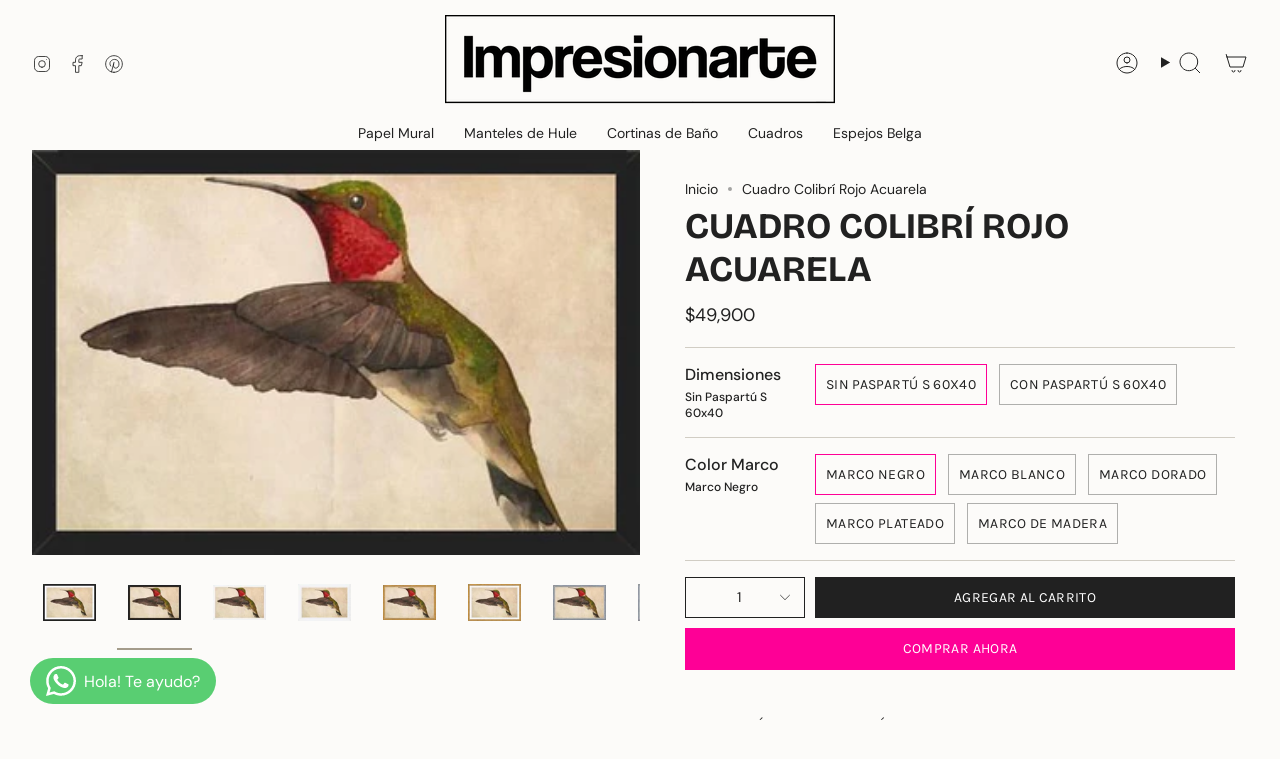

--- FILE ---
content_type: text/html; charset=utf-8
request_url: https://galeriaimpresionarte.com/products/enmarcado-colibri-rojo-acuarela?section_id=api-product-grid-item
body_size: 796
content:
<div id="shopify-section-api-product-grid-item" class="shopify-section">

<div data-api-content>
<div
    class="grid-item product-item  product-item--centered product-item--outer-text  "
    id="product-item--api-product-grid-item-11724286292"
    data-grid-item
    
  >
    <div class="product-item__image" data-product-image>
      <a
        class="product-link collection-Cuadros"
        href="/products/enmarcado-colibri-rojo-acuarela"
        aria-label="Cuadro Colibrí Rojo Acuarela"
        data-product-link="/products/enmarcado-colibri-rojo-acuarela"
      ><div class="product-item__bg" data-product-image-default><figure class="image-wrapper image-wrapper--cover lazy-image lazy-image--backfill is-loading" style="--aspect-ratio: 1.1111111111111112;" data-aos="img-in"
  data-aos-delay="||itemAnimationDelay||"
  data-aos-duration="800"
  data-aos-anchor="||itemAnimationAnchor||"
  data-aos-easing="ease-out-quart"><img src="//galeriaimpresionarte.com/cdn/shop/products/568cbb5455f12ec19baf3a050c55dbd1.jpg?crop=center&amp;height=522&amp;v=1633639471&amp;width=580" alt="" width="580" height="522" loading="eager" srcset="//galeriaimpresionarte.com/cdn/shop/products/568cbb5455f12ec19baf3a050c55dbd1.jpg?v=1633639471&amp;width=136 136w, //galeriaimpresionarte.com/cdn/shop/products/568cbb5455f12ec19baf3a050c55dbd1.jpg?v=1633639471&amp;width=160 160w, //galeriaimpresionarte.com/cdn/shop/products/568cbb5455f12ec19baf3a050c55dbd1.jpg?v=1633639471&amp;width=180 180w, //galeriaimpresionarte.com/cdn/shop/products/568cbb5455f12ec19baf3a050c55dbd1.jpg?v=1633639471&amp;width=220 220w, //galeriaimpresionarte.com/cdn/shop/products/568cbb5455f12ec19baf3a050c55dbd1.jpg?v=1633639471&amp;width=254 254w, //galeriaimpresionarte.com/cdn/shop/products/568cbb5455f12ec19baf3a050c55dbd1.jpg?v=1633639471&amp;width=284 284w, //galeriaimpresionarte.com/cdn/shop/products/568cbb5455f12ec19baf3a050c55dbd1.jpg?v=1633639471&amp;width=292 292w, //galeriaimpresionarte.com/cdn/shop/products/568cbb5455f12ec19baf3a050c55dbd1.jpg?v=1633639471&amp;width=320 320w, //galeriaimpresionarte.com/cdn/shop/products/568cbb5455f12ec19baf3a050c55dbd1.jpg?v=1633639471&amp;width=480 480w, //galeriaimpresionarte.com/cdn/shop/products/568cbb5455f12ec19baf3a050c55dbd1.jpg?v=1633639471&amp;width=528 528w" sizes="500px" fetchpriority="high" class=" fit-cover is-loading ">
</figure>

<div class="product-item__bg__inner" data-variant-title="Sin Paspartú S 60x40 / Marco Negro / Fotográfico"><figure class="image-wrapper image-wrapper--cover lazy-image lazy-image--backfill is-loading" style="--aspect-ratio: 1.1111111111111112;"><img src="//galeriaimpresionarte.com/cdn/shop/products/0932cbb17dec4cd8f2bfd829c8404311.jpg?crop=center&amp;height=449&amp;v=1633639471&amp;width=500" alt="Cuadro Colibrí Rojo Acuarela" width="500" height="449" loading="lazy" srcset="//galeriaimpresionarte.com/cdn/shop/products/0932cbb17dec4cd8f2bfd829c8404311.jpg?v=1633639471&amp;width=136 136w, //galeriaimpresionarte.com/cdn/shop/products/0932cbb17dec4cd8f2bfd829c8404311.jpg?v=1633639471&amp;width=160 160w, //galeriaimpresionarte.com/cdn/shop/products/0932cbb17dec4cd8f2bfd829c8404311.jpg?v=1633639471&amp;width=180 180w, //galeriaimpresionarte.com/cdn/shop/products/0932cbb17dec4cd8f2bfd829c8404311.jpg?v=1633639471&amp;width=220 220w, //galeriaimpresionarte.com/cdn/shop/products/0932cbb17dec4cd8f2bfd829c8404311.jpg?v=1633639471&amp;width=254 254w, //galeriaimpresionarte.com/cdn/shop/products/0932cbb17dec4cd8f2bfd829c8404311.jpg?v=1633639471&amp;width=284 284w, //galeriaimpresionarte.com/cdn/shop/products/0932cbb17dec4cd8f2bfd829c8404311.jpg?v=1633639471&amp;width=292 292w, //galeriaimpresionarte.com/cdn/shop/products/0932cbb17dec4cd8f2bfd829c8404311.jpg?v=1633639471&amp;width=320 320w, //galeriaimpresionarte.com/cdn/shop/products/0932cbb17dec4cd8f2bfd829c8404311.jpg?v=1633639471&amp;width=480 480w" sizes="500px" fetchpriority="high" class=" fit-cover is-loading ">
</figure>
</div><div class="product-item__bg__inner" data-variant-title="Sin Paspartú S 60x40 / Marco Blanco / Fotográfico"><figure class="image-wrapper image-wrapper--cover lazy-image lazy-image--backfill is-loading" style="--aspect-ratio: 1.1111111111111112;"><img src="//galeriaimpresionarte.com/cdn/shop/products/ad185f2d82f8be92388ebca356a21ede.jpg?crop=center&amp;height=449&amp;v=1633639471&amp;width=500" alt="Cuadro Colibrí Rojo Acuarela" width="500" height="449" loading="lazy" srcset="//galeriaimpresionarte.com/cdn/shop/products/ad185f2d82f8be92388ebca356a21ede.jpg?v=1633639471&amp;width=136 136w, //galeriaimpresionarte.com/cdn/shop/products/ad185f2d82f8be92388ebca356a21ede.jpg?v=1633639471&amp;width=160 160w, //galeriaimpresionarte.com/cdn/shop/products/ad185f2d82f8be92388ebca356a21ede.jpg?v=1633639471&amp;width=180 180w, //galeriaimpresionarte.com/cdn/shop/products/ad185f2d82f8be92388ebca356a21ede.jpg?v=1633639471&amp;width=220 220w, //galeriaimpresionarte.com/cdn/shop/products/ad185f2d82f8be92388ebca356a21ede.jpg?v=1633639471&amp;width=254 254w, //galeriaimpresionarte.com/cdn/shop/products/ad185f2d82f8be92388ebca356a21ede.jpg?v=1633639471&amp;width=284 284w, //galeriaimpresionarte.com/cdn/shop/products/ad185f2d82f8be92388ebca356a21ede.jpg?v=1633639471&amp;width=292 292w, //galeriaimpresionarte.com/cdn/shop/products/ad185f2d82f8be92388ebca356a21ede.jpg?v=1633639471&amp;width=320 320w, //galeriaimpresionarte.com/cdn/shop/products/ad185f2d82f8be92388ebca356a21ede.jpg?v=1633639471&amp;width=480 480w" sizes="500px" fetchpriority="high" class=" fit-cover is-loading ">
</figure>
</div><div class="product-item__bg__inner" data-variant-title="Sin Paspartú S 60x40 / Marco Dorado / Fotográfico"><figure class="image-wrapper image-wrapper--cover lazy-image lazy-image--backfill is-loading" style="--aspect-ratio: 1.1111111111111112;"><img src="//galeriaimpresionarte.com/cdn/shop/products/0afa97d4ab31fe52b5bea1cf81de04c4.jpg?crop=center&amp;height=449&amp;v=1633639471&amp;width=500" alt="Cuadro Colibrí Rojo Acuarela" width="500" height="449" loading="lazy" srcset="//galeriaimpresionarte.com/cdn/shop/products/0afa97d4ab31fe52b5bea1cf81de04c4.jpg?v=1633639471&amp;width=136 136w, //galeriaimpresionarte.com/cdn/shop/products/0afa97d4ab31fe52b5bea1cf81de04c4.jpg?v=1633639471&amp;width=160 160w, //galeriaimpresionarte.com/cdn/shop/products/0afa97d4ab31fe52b5bea1cf81de04c4.jpg?v=1633639471&amp;width=180 180w, //galeriaimpresionarte.com/cdn/shop/products/0afa97d4ab31fe52b5bea1cf81de04c4.jpg?v=1633639471&amp;width=220 220w, //galeriaimpresionarte.com/cdn/shop/products/0afa97d4ab31fe52b5bea1cf81de04c4.jpg?v=1633639471&amp;width=254 254w, //galeriaimpresionarte.com/cdn/shop/products/0afa97d4ab31fe52b5bea1cf81de04c4.jpg?v=1633639471&amp;width=284 284w, //galeriaimpresionarte.com/cdn/shop/products/0afa97d4ab31fe52b5bea1cf81de04c4.jpg?v=1633639471&amp;width=292 292w, //galeriaimpresionarte.com/cdn/shop/products/0afa97d4ab31fe52b5bea1cf81de04c4.jpg?v=1633639471&amp;width=320 320w, //galeriaimpresionarte.com/cdn/shop/products/0afa97d4ab31fe52b5bea1cf81de04c4.jpg?v=1633639471&amp;width=480 480w" sizes="500px" fetchpriority="high" class=" fit-cover is-loading ">
</figure>
</div><div class="product-item__bg__inner" data-variant-title="Sin Paspartú S 60x40 / Marco Plateado / Fotográfico"><figure class="image-wrapper image-wrapper--cover lazy-image lazy-image--backfill is-loading" style="--aspect-ratio: 1.1111111111111112;"><img src="//galeriaimpresionarte.com/cdn/shop/products/c7e8eefa976c1b6634268b0fc70fecac.jpg?crop=center&amp;height=449&amp;v=1633639471&amp;width=500" alt="Cuadro Colibrí Rojo Acuarela" width="500" height="449" loading="lazy" srcset="//galeriaimpresionarte.com/cdn/shop/products/c7e8eefa976c1b6634268b0fc70fecac.jpg?v=1633639471&amp;width=136 136w, //galeriaimpresionarte.com/cdn/shop/products/c7e8eefa976c1b6634268b0fc70fecac.jpg?v=1633639471&amp;width=160 160w, //galeriaimpresionarte.com/cdn/shop/products/c7e8eefa976c1b6634268b0fc70fecac.jpg?v=1633639471&amp;width=180 180w, //galeriaimpresionarte.com/cdn/shop/products/c7e8eefa976c1b6634268b0fc70fecac.jpg?v=1633639471&amp;width=220 220w, //galeriaimpresionarte.com/cdn/shop/products/c7e8eefa976c1b6634268b0fc70fecac.jpg?v=1633639471&amp;width=254 254w, //galeriaimpresionarte.com/cdn/shop/products/c7e8eefa976c1b6634268b0fc70fecac.jpg?v=1633639471&amp;width=284 284w, //galeriaimpresionarte.com/cdn/shop/products/c7e8eefa976c1b6634268b0fc70fecac.jpg?v=1633639471&amp;width=292 292w, //galeriaimpresionarte.com/cdn/shop/products/c7e8eefa976c1b6634268b0fc70fecac.jpg?v=1633639471&amp;width=320 320w, //galeriaimpresionarte.com/cdn/shop/products/c7e8eefa976c1b6634268b0fc70fecac.jpg?v=1633639471&amp;width=480 480w" sizes="500px" fetchpriority="high" class=" fit-cover is-loading ">
</figure>
</div><div class="product-item__bg__inner" data-variant-title="Sin Paspartú S 60x40 / Marco de Madera / Fotográfico"><figure class="image-wrapper image-wrapper--cover lazy-image lazy-image--backfill is-loading" style="--aspect-ratio: 1.1111111111111112;"><img src="//galeriaimpresionarte.com/cdn/shop/products/a75a893c22e3c135e215c24be3da2b4e.jpg?crop=center&amp;height=449&amp;v=1633639471&amp;width=500" alt="Cuadro Colibrí Rojo Acuarela" width="500" height="449" loading="lazy" srcset="//galeriaimpresionarte.com/cdn/shop/products/a75a893c22e3c135e215c24be3da2b4e.jpg?v=1633639471&amp;width=136 136w, //galeriaimpresionarte.com/cdn/shop/products/a75a893c22e3c135e215c24be3da2b4e.jpg?v=1633639471&amp;width=160 160w, //galeriaimpresionarte.com/cdn/shop/products/a75a893c22e3c135e215c24be3da2b4e.jpg?v=1633639471&amp;width=180 180w, //galeriaimpresionarte.com/cdn/shop/products/a75a893c22e3c135e215c24be3da2b4e.jpg?v=1633639471&amp;width=220 220w, //galeriaimpresionarte.com/cdn/shop/products/a75a893c22e3c135e215c24be3da2b4e.jpg?v=1633639471&amp;width=254 254w, //galeriaimpresionarte.com/cdn/shop/products/a75a893c22e3c135e215c24be3da2b4e.jpg?v=1633639471&amp;width=284 284w, //galeriaimpresionarte.com/cdn/shop/products/a75a893c22e3c135e215c24be3da2b4e.jpg?v=1633639471&amp;width=292 292w, //galeriaimpresionarte.com/cdn/shop/products/a75a893c22e3c135e215c24be3da2b4e.jpg?v=1633639471&amp;width=320 320w, //galeriaimpresionarte.com/cdn/shop/products/a75a893c22e3c135e215c24be3da2b4e.jpg?v=1633639471&amp;width=480 480w" sizes="500px" fetchpriority="high" class=" fit-cover is-loading ">
</figure>
</div><div class="product-item__bg__inner" data-variant-title="Con Paspartú S 60x40 / Marco Negro / Fotográfico"><figure class="image-wrapper image-wrapper--cover lazy-image lazy-image--backfill is-loading" style="--aspect-ratio: 1.1111111111111112;"><img src="//galeriaimpresionarte.com/cdn/shop/products/568cbb5455f12ec19baf3a050c55dbd1.jpg?crop=center&amp;height=522&amp;v=1633639471&amp;width=580" alt="Cuadro Colibrí Rojo Acuarela" width="580" height="522" loading="lazy" srcset="//galeriaimpresionarte.com/cdn/shop/products/568cbb5455f12ec19baf3a050c55dbd1.jpg?v=1633639471&amp;width=136 136w, //galeriaimpresionarte.com/cdn/shop/products/568cbb5455f12ec19baf3a050c55dbd1.jpg?v=1633639471&amp;width=160 160w, //galeriaimpresionarte.com/cdn/shop/products/568cbb5455f12ec19baf3a050c55dbd1.jpg?v=1633639471&amp;width=180 180w, //galeriaimpresionarte.com/cdn/shop/products/568cbb5455f12ec19baf3a050c55dbd1.jpg?v=1633639471&amp;width=220 220w, //galeriaimpresionarte.com/cdn/shop/products/568cbb5455f12ec19baf3a050c55dbd1.jpg?v=1633639471&amp;width=254 254w, //galeriaimpresionarte.com/cdn/shop/products/568cbb5455f12ec19baf3a050c55dbd1.jpg?v=1633639471&amp;width=284 284w, //galeriaimpresionarte.com/cdn/shop/products/568cbb5455f12ec19baf3a050c55dbd1.jpg?v=1633639471&amp;width=292 292w, //galeriaimpresionarte.com/cdn/shop/products/568cbb5455f12ec19baf3a050c55dbd1.jpg?v=1633639471&amp;width=320 320w, //galeriaimpresionarte.com/cdn/shop/products/568cbb5455f12ec19baf3a050c55dbd1.jpg?v=1633639471&amp;width=480 480w, //galeriaimpresionarte.com/cdn/shop/products/568cbb5455f12ec19baf3a050c55dbd1.jpg?v=1633639471&amp;width=528 528w" sizes="500px" fetchpriority="high" class=" fit-cover is-loading ">
</figure>
</div><div class="product-item__bg__inner" data-variant-title="Con Paspartú S 60x40 / Marco Blanco / Fotográfico"><figure class="image-wrapper image-wrapper--cover lazy-image lazy-image--backfill is-loading" style="--aspect-ratio: 1.1111111111111112;"><img src="//galeriaimpresionarte.com/cdn/shop/products/fd44e74f2e3e6b35a65498271fa1a00d.jpg?crop=center&amp;height=522&amp;v=1633639471&amp;width=580" alt="Cuadro Colibrí Rojo Acuarela" width="580" height="522" loading="lazy" srcset="//galeriaimpresionarte.com/cdn/shop/products/fd44e74f2e3e6b35a65498271fa1a00d.jpg?v=1633639471&amp;width=136 136w, //galeriaimpresionarte.com/cdn/shop/products/fd44e74f2e3e6b35a65498271fa1a00d.jpg?v=1633639471&amp;width=160 160w, //galeriaimpresionarte.com/cdn/shop/products/fd44e74f2e3e6b35a65498271fa1a00d.jpg?v=1633639471&amp;width=180 180w, //galeriaimpresionarte.com/cdn/shop/products/fd44e74f2e3e6b35a65498271fa1a00d.jpg?v=1633639471&amp;width=220 220w, //galeriaimpresionarte.com/cdn/shop/products/fd44e74f2e3e6b35a65498271fa1a00d.jpg?v=1633639471&amp;width=254 254w, //galeriaimpresionarte.com/cdn/shop/products/fd44e74f2e3e6b35a65498271fa1a00d.jpg?v=1633639471&amp;width=284 284w, //galeriaimpresionarte.com/cdn/shop/products/fd44e74f2e3e6b35a65498271fa1a00d.jpg?v=1633639471&amp;width=292 292w, //galeriaimpresionarte.com/cdn/shop/products/fd44e74f2e3e6b35a65498271fa1a00d.jpg?v=1633639471&amp;width=320 320w, //galeriaimpresionarte.com/cdn/shop/products/fd44e74f2e3e6b35a65498271fa1a00d.jpg?v=1633639471&amp;width=480 480w, //galeriaimpresionarte.com/cdn/shop/products/fd44e74f2e3e6b35a65498271fa1a00d.jpg?v=1633639471&amp;width=528 528w" sizes="500px" fetchpriority="high" class=" fit-cover is-loading ">
</figure>
</div><div class="product-item__bg__inner" data-variant-title="Con Paspartú S 60x40 / Marco Dorado / Fotográfico"><figure class="image-wrapper image-wrapper--cover lazy-image lazy-image--backfill is-loading" style="--aspect-ratio: 1.1111111111111112;"><img src="//galeriaimpresionarte.com/cdn/shop/products/dedfdfc4352a207cb449c34752bccd95.jpg?crop=center&amp;height=522&amp;v=1633639471&amp;width=580" alt="Cuadro Colibrí Rojo Acuarela" width="580" height="522" loading="lazy" srcset="//galeriaimpresionarte.com/cdn/shop/products/dedfdfc4352a207cb449c34752bccd95.jpg?v=1633639471&amp;width=136 136w, //galeriaimpresionarte.com/cdn/shop/products/dedfdfc4352a207cb449c34752bccd95.jpg?v=1633639471&amp;width=160 160w, //galeriaimpresionarte.com/cdn/shop/products/dedfdfc4352a207cb449c34752bccd95.jpg?v=1633639471&amp;width=180 180w, //galeriaimpresionarte.com/cdn/shop/products/dedfdfc4352a207cb449c34752bccd95.jpg?v=1633639471&amp;width=220 220w, //galeriaimpresionarte.com/cdn/shop/products/dedfdfc4352a207cb449c34752bccd95.jpg?v=1633639471&amp;width=254 254w, //galeriaimpresionarte.com/cdn/shop/products/dedfdfc4352a207cb449c34752bccd95.jpg?v=1633639471&amp;width=284 284w, //galeriaimpresionarte.com/cdn/shop/products/dedfdfc4352a207cb449c34752bccd95.jpg?v=1633639471&amp;width=292 292w, //galeriaimpresionarte.com/cdn/shop/products/dedfdfc4352a207cb449c34752bccd95.jpg?v=1633639471&amp;width=320 320w, //galeriaimpresionarte.com/cdn/shop/products/dedfdfc4352a207cb449c34752bccd95.jpg?v=1633639471&amp;width=480 480w, //galeriaimpresionarte.com/cdn/shop/products/dedfdfc4352a207cb449c34752bccd95.jpg?v=1633639471&amp;width=528 528w" sizes="500px" fetchpriority="high" class=" fit-cover is-loading ">
</figure>
</div><div class="product-item__bg__inner" data-variant-title="Con Paspartú S 60x40 / Marco Plateado / Fotográfico"><figure class="image-wrapper image-wrapper--cover lazy-image lazy-image--backfill is-loading" style="--aspect-ratio: 1.1111111111111112;"><img src="//galeriaimpresionarte.com/cdn/shop/products/20669641467a7f27dc19e9604b405967.jpg?crop=center&amp;height=522&amp;v=1633639471&amp;width=580" alt="Cuadro Colibrí Rojo Acuarela" width="580" height="522" loading="lazy" srcset="//galeriaimpresionarte.com/cdn/shop/products/20669641467a7f27dc19e9604b405967.jpg?v=1633639471&amp;width=136 136w, //galeriaimpresionarte.com/cdn/shop/products/20669641467a7f27dc19e9604b405967.jpg?v=1633639471&amp;width=160 160w, //galeriaimpresionarte.com/cdn/shop/products/20669641467a7f27dc19e9604b405967.jpg?v=1633639471&amp;width=180 180w, //galeriaimpresionarte.com/cdn/shop/products/20669641467a7f27dc19e9604b405967.jpg?v=1633639471&amp;width=220 220w, //galeriaimpresionarte.com/cdn/shop/products/20669641467a7f27dc19e9604b405967.jpg?v=1633639471&amp;width=254 254w, //galeriaimpresionarte.com/cdn/shop/products/20669641467a7f27dc19e9604b405967.jpg?v=1633639471&amp;width=284 284w, //galeriaimpresionarte.com/cdn/shop/products/20669641467a7f27dc19e9604b405967.jpg?v=1633639471&amp;width=292 292w, //galeriaimpresionarte.com/cdn/shop/products/20669641467a7f27dc19e9604b405967.jpg?v=1633639471&amp;width=320 320w, //galeriaimpresionarte.com/cdn/shop/products/20669641467a7f27dc19e9604b405967.jpg?v=1633639471&amp;width=480 480w, //galeriaimpresionarte.com/cdn/shop/products/20669641467a7f27dc19e9604b405967.jpg?v=1633639471&amp;width=528 528w" sizes="500px" fetchpriority="high" class=" fit-cover is-loading ">
</figure>
</div><div class="product-item__bg__inner" data-variant-title="Con Paspartú S 60x40 / Marco de Madera / Fotográfico"><figure class="image-wrapper image-wrapper--cover lazy-image lazy-image--backfill is-loading" style="--aspect-ratio: 1.1111111111111112;"><img src="//galeriaimpresionarte.com/cdn/shop/products/02c47c79e34d9594ea36a9f3ddd86a0d.jpg?crop=center&amp;height=522&amp;v=1633639471&amp;width=580" alt="Cuadro Colibrí Rojo Acuarela" width="580" height="522" loading="lazy" srcset="//galeriaimpresionarte.com/cdn/shop/products/02c47c79e34d9594ea36a9f3ddd86a0d.jpg?v=1633639471&amp;width=136 136w, //galeriaimpresionarte.com/cdn/shop/products/02c47c79e34d9594ea36a9f3ddd86a0d.jpg?v=1633639471&amp;width=160 160w, //galeriaimpresionarte.com/cdn/shop/products/02c47c79e34d9594ea36a9f3ddd86a0d.jpg?v=1633639471&amp;width=180 180w, //galeriaimpresionarte.com/cdn/shop/products/02c47c79e34d9594ea36a9f3ddd86a0d.jpg?v=1633639471&amp;width=220 220w, //galeriaimpresionarte.com/cdn/shop/products/02c47c79e34d9594ea36a9f3ddd86a0d.jpg?v=1633639471&amp;width=254 254w, //galeriaimpresionarte.com/cdn/shop/products/02c47c79e34d9594ea36a9f3ddd86a0d.jpg?v=1633639471&amp;width=284 284w, //galeriaimpresionarte.com/cdn/shop/products/02c47c79e34d9594ea36a9f3ddd86a0d.jpg?v=1633639471&amp;width=292 292w, //galeriaimpresionarte.com/cdn/shop/products/02c47c79e34d9594ea36a9f3ddd86a0d.jpg?v=1633639471&amp;width=320 320w, //galeriaimpresionarte.com/cdn/shop/products/02c47c79e34d9594ea36a9f3ddd86a0d.jpg?v=1633639471&amp;width=480 480w, //galeriaimpresionarte.com/cdn/shop/products/02c47c79e34d9594ea36a9f3ddd86a0d.jpg?v=1633639471&amp;width=528 528w" sizes="500px" fetchpriority="high" class=" fit-cover is-loading ">
</figure>
</div></div></a>

      
    </div>

    <div
      class="product-information"
      style="--swatch-size: var(--swatch-size-filters);"
      data-product-information
    >
      <div class="product-item__info body-medium">
        <a class="product-link" href="/products/enmarcado-colibri-rojo-acuarela" data-product-link="/products/enmarcado-colibri-rojo-acuarela">
          <p class="product-item__title">Cuadro Colibrí Rojo Acuarela</p>

          <div class="product-item__price__holder"><div class="product-item__price" data-product-price>







<span class="price">
  
    <span class="new-price">
      
        <small>Desde</small>
      
       
      $49.900
    </span>
    
  
</span>
</div>
          </div>
        </a></div>
    </div>
  </div></div></div>